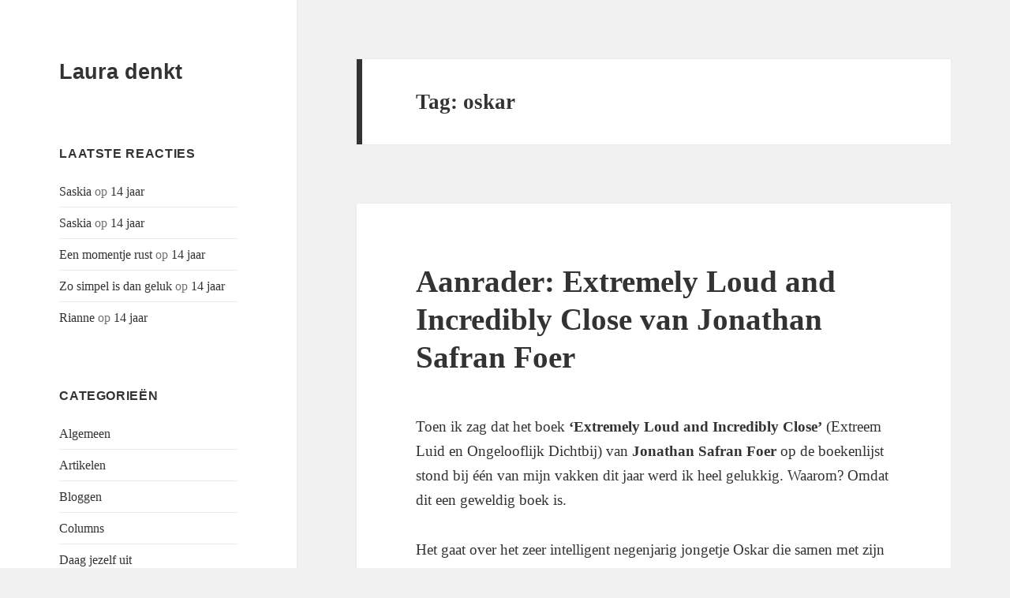

--- FILE ---
content_type: text/html; charset=UTF-8
request_url: http://www.lauradenkt.nl/tag/oskar/
body_size: 10494
content:
<!DOCTYPE html>
<html lang="nl-NL" class="no-js">
<head>
	<meta charset="UTF-8">
	<meta name="viewport" content="width=device-width">
	<link rel="profile" href="https://gmpg.org/xfn/11">
	<link rel="pingback" href="https://www.lauradenkt.nl/xmlrpc.php">
	<script>(function(html){html.className = html.className.replace(/\bno-js\b/,'js')})(document.documentElement);</script>
<meta name='robots' content='index, follow, max-image-preview:large, max-snippet:-1, max-video-preview:-1' />
	<style>img:is([sizes="auto" i], [sizes^="auto," i]) { contain-intrinsic-size: 3000px 1500px }</style>
	
	<!-- This site is optimized with the Yoast SEO plugin v23.2 - https://yoast.com/wordpress/plugins/seo/ -->
	<title>oskar Archieven - Laura denkt</title>
	<link rel="canonical" href="https://www.lauradenkt.nl/tag/oskar/" />
	<meta property="og:locale" content="nl_NL" />
	<meta property="og:type" content="article" />
	<meta property="og:title" content="oskar Archieven - Laura denkt" />
	<meta property="og:url" content="https://www.lauradenkt.nl/tag/oskar/" />
	<meta property="og:site_name" content="Laura denkt" />
	<meta name="twitter:card" content="summary_large_image" />
	<script type="application/ld+json" class="yoast-schema-graph">{"@context":"https://schema.org","@graph":[{"@type":"CollectionPage","@id":"https://www.lauradenkt.nl/tag/oskar/","url":"https://www.lauradenkt.nl/tag/oskar/","name":"oskar Archieven - Laura denkt","isPartOf":{"@id":"https://www.lauradenkt.nl/#website"},"breadcrumb":{"@id":"https://www.lauradenkt.nl/tag/oskar/#breadcrumb"},"inLanguage":"nl-NL"},{"@type":"BreadcrumbList","@id":"https://www.lauradenkt.nl/tag/oskar/#breadcrumb","itemListElement":[{"@type":"ListItem","position":1,"name":"Home","item":"https://www.lauradenkt.nl/"},{"@type":"ListItem","position":2,"name":"oskar"}]},{"@type":"WebSite","@id":"https://www.lauradenkt.nl/#website","url":"https://www.lauradenkt.nl/","name":"Laura denkt","description":"","potentialAction":[{"@type":"SearchAction","target":{"@type":"EntryPoint","urlTemplate":"https://www.lauradenkt.nl/?s={search_term_string}"},"query-input":"required name=search_term_string"}],"inLanguage":"nl-NL"}]}</script>
	<!-- / Yoast SEO plugin. -->


<link rel="alternate" type="application/rss+xml" title="Laura denkt &raquo; feed" href="https://www.lauradenkt.nl/feed/" />
<link rel="alternate" type="application/rss+xml" title="Laura denkt &raquo; reactiesfeed" href="https://www.lauradenkt.nl/comments/feed/" />
<link rel="alternate" type="application/rss+xml" title="Laura denkt &raquo; oskar tagfeed" href="https://www.lauradenkt.nl/tag/oskar/feed/" />
<script>
window._wpemojiSettings = {"baseUrl":"https:\/\/s.w.org\/images\/core\/emoji\/15.0.3\/72x72\/","ext":".png","svgUrl":"https:\/\/s.w.org\/images\/core\/emoji\/15.0.3\/svg\/","svgExt":".svg","source":{"concatemoji":"https:\/\/www.lauradenkt.nl\/wp-includes\/js\/wp-emoji-release.min.js?ver=db452064dc0e4699a3ae814e8935e699"}};
/*! This file is auto-generated */
!function(i,n){var o,s,e;function c(e){try{var t={supportTests:e,timestamp:(new Date).valueOf()};sessionStorage.setItem(o,JSON.stringify(t))}catch(e){}}function p(e,t,n){e.clearRect(0,0,e.canvas.width,e.canvas.height),e.fillText(t,0,0);var t=new Uint32Array(e.getImageData(0,0,e.canvas.width,e.canvas.height).data),r=(e.clearRect(0,0,e.canvas.width,e.canvas.height),e.fillText(n,0,0),new Uint32Array(e.getImageData(0,0,e.canvas.width,e.canvas.height).data));return t.every(function(e,t){return e===r[t]})}function u(e,t,n){switch(t){case"flag":return n(e,"\ud83c\udff3\ufe0f\u200d\u26a7\ufe0f","\ud83c\udff3\ufe0f\u200b\u26a7\ufe0f")?!1:!n(e,"\ud83c\uddfa\ud83c\uddf3","\ud83c\uddfa\u200b\ud83c\uddf3")&&!n(e,"\ud83c\udff4\udb40\udc67\udb40\udc62\udb40\udc65\udb40\udc6e\udb40\udc67\udb40\udc7f","\ud83c\udff4\u200b\udb40\udc67\u200b\udb40\udc62\u200b\udb40\udc65\u200b\udb40\udc6e\u200b\udb40\udc67\u200b\udb40\udc7f");case"emoji":return!n(e,"\ud83d\udc26\u200d\u2b1b","\ud83d\udc26\u200b\u2b1b")}return!1}function f(e,t,n){var r="undefined"!=typeof WorkerGlobalScope&&self instanceof WorkerGlobalScope?new OffscreenCanvas(300,150):i.createElement("canvas"),a=r.getContext("2d",{willReadFrequently:!0}),o=(a.textBaseline="top",a.font="600 32px Arial",{});return e.forEach(function(e){o[e]=t(a,e,n)}),o}function t(e){var t=i.createElement("script");t.src=e,t.defer=!0,i.head.appendChild(t)}"undefined"!=typeof Promise&&(o="wpEmojiSettingsSupports",s=["flag","emoji"],n.supports={everything:!0,everythingExceptFlag:!0},e=new Promise(function(e){i.addEventListener("DOMContentLoaded",e,{once:!0})}),new Promise(function(t){var n=function(){try{var e=JSON.parse(sessionStorage.getItem(o));if("object"==typeof e&&"number"==typeof e.timestamp&&(new Date).valueOf()<e.timestamp+604800&&"object"==typeof e.supportTests)return e.supportTests}catch(e){}return null}();if(!n){if("undefined"!=typeof Worker&&"undefined"!=typeof OffscreenCanvas&&"undefined"!=typeof URL&&URL.createObjectURL&&"undefined"!=typeof Blob)try{var e="postMessage("+f.toString()+"("+[JSON.stringify(s),u.toString(),p.toString()].join(",")+"));",r=new Blob([e],{type:"text/javascript"}),a=new Worker(URL.createObjectURL(r),{name:"wpTestEmojiSupports"});return void(a.onmessage=function(e){c(n=e.data),a.terminate(),t(n)})}catch(e){}c(n=f(s,u,p))}t(n)}).then(function(e){for(var t in e)n.supports[t]=e[t],n.supports.everything=n.supports.everything&&n.supports[t],"flag"!==t&&(n.supports.everythingExceptFlag=n.supports.everythingExceptFlag&&n.supports[t]);n.supports.everythingExceptFlag=n.supports.everythingExceptFlag&&!n.supports.flag,n.DOMReady=!1,n.readyCallback=function(){n.DOMReady=!0}}).then(function(){return e}).then(function(){var e;n.supports.everything||(n.readyCallback(),(e=n.source||{}).concatemoji?t(e.concatemoji):e.wpemoji&&e.twemoji&&(t(e.twemoji),t(e.wpemoji)))}))}((window,document),window._wpemojiSettings);
</script>
	<style type="text/css">
	.wp-pagenavi{float:left !important; }
	</style>
  <style id='wp-emoji-styles-inline-css'>

	img.wp-smiley, img.emoji {
		display: inline !important;
		border: none !important;
		box-shadow: none !important;
		height: 1em !important;
		width: 1em !important;
		margin: 0 0.07em !important;
		vertical-align: -0.1em !important;
		background: none !important;
		padding: 0 !important;
	}
</style>
<link rel='stylesheet' id='wp-block-library-css' href='http://www.lauradenkt.nl/wp-includes/css/dist/block-library/style.min.css?ver=db452064dc0e4699a3ae814e8935e699' media='all' />
<style id='wp-block-library-theme-inline-css'>
.wp-block-audio :where(figcaption){color:#555;font-size:13px;text-align:center}.is-dark-theme .wp-block-audio :where(figcaption){color:#ffffffa6}.wp-block-audio{margin:0 0 1em}.wp-block-code{border:1px solid #ccc;border-radius:4px;font-family:Menlo,Consolas,monaco,monospace;padding:.8em 1em}.wp-block-embed :where(figcaption){color:#555;font-size:13px;text-align:center}.is-dark-theme .wp-block-embed :where(figcaption){color:#ffffffa6}.wp-block-embed{margin:0 0 1em}.blocks-gallery-caption{color:#555;font-size:13px;text-align:center}.is-dark-theme .blocks-gallery-caption{color:#ffffffa6}:root :where(.wp-block-image figcaption){color:#555;font-size:13px;text-align:center}.is-dark-theme :root :where(.wp-block-image figcaption){color:#ffffffa6}.wp-block-image{margin:0 0 1em}.wp-block-pullquote{border-bottom:4px solid;border-top:4px solid;color:currentColor;margin-bottom:1.75em}.wp-block-pullquote cite,.wp-block-pullquote footer,.wp-block-pullquote__citation{color:currentColor;font-size:.8125em;font-style:normal;text-transform:uppercase}.wp-block-quote{border-left:.25em solid;margin:0 0 1.75em;padding-left:1em}.wp-block-quote cite,.wp-block-quote footer{color:currentColor;font-size:.8125em;font-style:normal;position:relative}.wp-block-quote:where(.has-text-align-right){border-left:none;border-right:.25em solid;padding-left:0;padding-right:1em}.wp-block-quote:where(.has-text-align-center){border:none;padding-left:0}.wp-block-quote.is-large,.wp-block-quote.is-style-large,.wp-block-quote:where(.is-style-plain){border:none}.wp-block-search .wp-block-search__label{font-weight:700}.wp-block-search__button{border:1px solid #ccc;padding:.375em .625em}:where(.wp-block-group.has-background){padding:1.25em 2.375em}.wp-block-separator.has-css-opacity{opacity:.4}.wp-block-separator{border:none;border-bottom:2px solid;margin-left:auto;margin-right:auto}.wp-block-separator.has-alpha-channel-opacity{opacity:1}.wp-block-separator:not(.is-style-wide):not(.is-style-dots){width:100px}.wp-block-separator.has-background:not(.is-style-dots){border-bottom:none;height:1px}.wp-block-separator.has-background:not(.is-style-wide):not(.is-style-dots){height:2px}.wp-block-table{margin:0 0 1em}.wp-block-table td,.wp-block-table th{word-break:normal}.wp-block-table :where(figcaption){color:#555;font-size:13px;text-align:center}.is-dark-theme .wp-block-table :where(figcaption){color:#ffffffa6}.wp-block-video :where(figcaption){color:#555;font-size:13px;text-align:center}.is-dark-theme .wp-block-video :where(figcaption){color:#ffffffa6}.wp-block-video{margin:0 0 1em}:root :where(.wp-block-template-part.has-background){margin-bottom:0;margin-top:0;padding:1.25em 2.375em}
</style>
<style id='classic-theme-styles-inline-css'>
/*! This file is auto-generated */
.wp-block-button__link{color:#fff;background-color:#32373c;border-radius:9999px;box-shadow:none;text-decoration:none;padding:calc(.667em + 2px) calc(1.333em + 2px);font-size:1.125em}.wp-block-file__button{background:#32373c;color:#fff;text-decoration:none}
</style>
<style id='global-styles-inline-css'>
:root{--wp--preset--aspect-ratio--square: 1;--wp--preset--aspect-ratio--4-3: 4/3;--wp--preset--aspect-ratio--3-4: 3/4;--wp--preset--aspect-ratio--3-2: 3/2;--wp--preset--aspect-ratio--2-3: 2/3;--wp--preset--aspect-ratio--16-9: 16/9;--wp--preset--aspect-ratio--9-16: 9/16;--wp--preset--color--black: #000000;--wp--preset--color--cyan-bluish-gray: #abb8c3;--wp--preset--color--white: #fff;--wp--preset--color--pale-pink: #f78da7;--wp--preset--color--vivid-red: #cf2e2e;--wp--preset--color--luminous-vivid-orange: #ff6900;--wp--preset--color--luminous-vivid-amber: #fcb900;--wp--preset--color--light-green-cyan: #7bdcb5;--wp--preset--color--vivid-green-cyan: #00d084;--wp--preset--color--pale-cyan-blue: #8ed1fc;--wp--preset--color--vivid-cyan-blue: #0693e3;--wp--preset--color--vivid-purple: #9b51e0;--wp--preset--color--dark-gray: #111;--wp--preset--color--light-gray: #f1f1f1;--wp--preset--color--yellow: #f4ca16;--wp--preset--color--dark-brown: #352712;--wp--preset--color--medium-pink: #e53b51;--wp--preset--color--light-pink: #ffe5d1;--wp--preset--color--dark-purple: #2e2256;--wp--preset--color--purple: #674970;--wp--preset--color--blue-gray: #22313f;--wp--preset--color--bright-blue: #55c3dc;--wp--preset--color--light-blue: #e9f2f9;--wp--preset--gradient--vivid-cyan-blue-to-vivid-purple: linear-gradient(135deg,rgba(6,147,227,1) 0%,rgb(155,81,224) 100%);--wp--preset--gradient--light-green-cyan-to-vivid-green-cyan: linear-gradient(135deg,rgb(122,220,180) 0%,rgb(0,208,130) 100%);--wp--preset--gradient--luminous-vivid-amber-to-luminous-vivid-orange: linear-gradient(135deg,rgba(252,185,0,1) 0%,rgba(255,105,0,1) 100%);--wp--preset--gradient--luminous-vivid-orange-to-vivid-red: linear-gradient(135deg,rgba(255,105,0,1) 0%,rgb(207,46,46) 100%);--wp--preset--gradient--very-light-gray-to-cyan-bluish-gray: linear-gradient(135deg,rgb(238,238,238) 0%,rgb(169,184,195) 100%);--wp--preset--gradient--cool-to-warm-spectrum: linear-gradient(135deg,rgb(74,234,220) 0%,rgb(151,120,209) 20%,rgb(207,42,186) 40%,rgb(238,44,130) 60%,rgb(251,105,98) 80%,rgb(254,248,76) 100%);--wp--preset--gradient--blush-light-purple: linear-gradient(135deg,rgb(255,206,236) 0%,rgb(152,150,240) 100%);--wp--preset--gradient--blush-bordeaux: linear-gradient(135deg,rgb(254,205,165) 0%,rgb(254,45,45) 50%,rgb(107,0,62) 100%);--wp--preset--gradient--luminous-dusk: linear-gradient(135deg,rgb(255,203,112) 0%,rgb(199,81,192) 50%,rgb(65,88,208) 100%);--wp--preset--gradient--pale-ocean: linear-gradient(135deg,rgb(255,245,203) 0%,rgb(182,227,212) 50%,rgb(51,167,181) 100%);--wp--preset--gradient--electric-grass: linear-gradient(135deg,rgb(202,248,128) 0%,rgb(113,206,126) 100%);--wp--preset--gradient--midnight: linear-gradient(135deg,rgb(2,3,129) 0%,rgb(40,116,252) 100%);--wp--preset--gradient--dark-gray-gradient-gradient: linear-gradient(90deg, rgba(17,17,17,1) 0%, rgba(42,42,42,1) 100%);--wp--preset--gradient--light-gray-gradient: linear-gradient(90deg, rgba(241,241,241,1) 0%, rgba(215,215,215,1) 100%);--wp--preset--gradient--white-gradient: linear-gradient(90deg, rgba(255,255,255,1) 0%, rgba(230,230,230,1) 100%);--wp--preset--gradient--yellow-gradient: linear-gradient(90deg, rgba(244,202,22,1) 0%, rgba(205,168,10,1) 100%);--wp--preset--gradient--dark-brown-gradient: linear-gradient(90deg, rgba(53,39,18,1) 0%, rgba(91,67,31,1) 100%);--wp--preset--gradient--medium-pink-gradient: linear-gradient(90deg, rgba(229,59,81,1) 0%, rgba(209,28,51,1) 100%);--wp--preset--gradient--light-pink-gradient: linear-gradient(90deg, rgba(255,229,209,1) 0%, rgba(255,200,158,1) 100%);--wp--preset--gradient--dark-purple-gradient: linear-gradient(90deg, rgba(46,34,86,1) 0%, rgba(66,48,123,1) 100%);--wp--preset--gradient--purple-gradient: linear-gradient(90deg, rgba(103,73,112,1) 0%, rgba(131,93,143,1) 100%);--wp--preset--gradient--blue-gray-gradient: linear-gradient(90deg, rgba(34,49,63,1) 0%, rgba(52,75,96,1) 100%);--wp--preset--gradient--bright-blue-gradient: linear-gradient(90deg, rgba(85,195,220,1) 0%, rgba(43,180,211,1) 100%);--wp--preset--gradient--light-blue-gradient: linear-gradient(90deg, rgba(233,242,249,1) 0%, rgba(193,218,238,1) 100%);--wp--preset--font-size--small: 13px;--wp--preset--font-size--medium: 20px;--wp--preset--font-size--large: 36px;--wp--preset--font-size--x-large: 42px;--wp--preset--spacing--20: 0.44rem;--wp--preset--spacing--30: 0.67rem;--wp--preset--spacing--40: 1rem;--wp--preset--spacing--50: 1.5rem;--wp--preset--spacing--60: 2.25rem;--wp--preset--spacing--70: 3.38rem;--wp--preset--spacing--80: 5.06rem;--wp--preset--shadow--natural: 6px 6px 9px rgba(0, 0, 0, 0.2);--wp--preset--shadow--deep: 12px 12px 50px rgba(0, 0, 0, 0.4);--wp--preset--shadow--sharp: 6px 6px 0px rgba(0, 0, 0, 0.2);--wp--preset--shadow--outlined: 6px 6px 0px -3px rgba(255, 255, 255, 1), 6px 6px rgba(0, 0, 0, 1);--wp--preset--shadow--crisp: 6px 6px 0px rgba(0, 0, 0, 1);}:where(.is-layout-flex){gap: 0.5em;}:where(.is-layout-grid){gap: 0.5em;}body .is-layout-flex{display: flex;}.is-layout-flex{flex-wrap: wrap;align-items: center;}.is-layout-flex > :is(*, div){margin: 0;}body .is-layout-grid{display: grid;}.is-layout-grid > :is(*, div){margin: 0;}:where(.wp-block-columns.is-layout-flex){gap: 2em;}:where(.wp-block-columns.is-layout-grid){gap: 2em;}:where(.wp-block-post-template.is-layout-flex){gap: 1.25em;}:where(.wp-block-post-template.is-layout-grid){gap: 1.25em;}.has-black-color{color: var(--wp--preset--color--black) !important;}.has-cyan-bluish-gray-color{color: var(--wp--preset--color--cyan-bluish-gray) !important;}.has-white-color{color: var(--wp--preset--color--white) !important;}.has-pale-pink-color{color: var(--wp--preset--color--pale-pink) !important;}.has-vivid-red-color{color: var(--wp--preset--color--vivid-red) !important;}.has-luminous-vivid-orange-color{color: var(--wp--preset--color--luminous-vivid-orange) !important;}.has-luminous-vivid-amber-color{color: var(--wp--preset--color--luminous-vivid-amber) !important;}.has-light-green-cyan-color{color: var(--wp--preset--color--light-green-cyan) !important;}.has-vivid-green-cyan-color{color: var(--wp--preset--color--vivid-green-cyan) !important;}.has-pale-cyan-blue-color{color: var(--wp--preset--color--pale-cyan-blue) !important;}.has-vivid-cyan-blue-color{color: var(--wp--preset--color--vivid-cyan-blue) !important;}.has-vivid-purple-color{color: var(--wp--preset--color--vivid-purple) !important;}.has-black-background-color{background-color: var(--wp--preset--color--black) !important;}.has-cyan-bluish-gray-background-color{background-color: var(--wp--preset--color--cyan-bluish-gray) !important;}.has-white-background-color{background-color: var(--wp--preset--color--white) !important;}.has-pale-pink-background-color{background-color: var(--wp--preset--color--pale-pink) !important;}.has-vivid-red-background-color{background-color: var(--wp--preset--color--vivid-red) !important;}.has-luminous-vivid-orange-background-color{background-color: var(--wp--preset--color--luminous-vivid-orange) !important;}.has-luminous-vivid-amber-background-color{background-color: var(--wp--preset--color--luminous-vivid-amber) !important;}.has-light-green-cyan-background-color{background-color: var(--wp--preset--color--light-green-cyan) !important;}.has-vivid-green-cyan-background-color{background-color: var(--wp--preset--color--vivid-green-cyan) !important;}.has-pale-cyan-blue-background-color{background-color: var(--wp--preset--color--pale-cyan-blue) !important;}.has-vivid-cyan-blue-background-color{background-color: var(--wp--preset--color--vivid-cyan-blue) !important;}.has-vivid-purple-background-color{background-color: var(--wp--preset--color--vivid-purple) !important;}.has-black-border-color{border-color: var(--wp--preset--color--black) !important;}.has-cyan-bluish-gray-border-color{border-color: var(--wp--preset--color--cyan-bluish-gray) !important;}.has-white-border-color{border-color: var(--wp--preset--color--white) !important;}.has-pale-pink-border-color{border-color: var(--wp--preset--color--pale-pink) !important;}.has-vivid-red-border-color{border-color: var(--wp--preset--color--vivid-red) !important;}.has-luminous-vivid-orange-border-color{border-color: var(--wp--preset--color--luminous-vivid-orange) !important;}.has-luminous-vivid-amber-border-color{border-color: var(--wp--preset--color--luminous-vivid-amber) !important;}.has-light-green-cyan-border-color{border-color: var(--wp--preset--color--light-green-cyan) !important;}.has-vivid-green-cyan-border-color{border-color: var(--wp--preset--color--vivid-green-cyan) !important;}.has-pale-cyan-blue-border-color{border-color: var(--wp--preset--color--pale-cyan-blue) !important;}.has-vivid-cyan-blue-border-color{border-color: var(--wp--preset--color--vivid-cyan-blue) !important;}.has-vivid-purple-border-color{border-color: var(--wp--preset--color--vivid-purple) !important;}.has-vivid-cyan-blue-to-vivid-purple-gradient-background{background: var(--wp--preset--gradient--vivid-cyan-blue-to-vivid-purple) !important;}.has-light-green-cyan-to-vivid-green-cyan-gradient-background{background: var(--wp--preset--gradient--light-green-cyan-to-vivid-green-cyan) !important;}.has-luminous-vivid-amber-to-luminous-vivid-orange-gradient-background{background: var(--wp--preset--gradient--luminous-vivid-amber-to-luminous-vivid-orange) !important;}.has-luminous-vivid-orange-to-vivid-red-gradient-background{background: var(--wp--preset--gradient--luminous-vivid-orange-to-vivid-red) !important;}.has-very-light-gray-to-cyan-bluish-gray-gradient-background{background: var(--wp--preset--gradient--very-light-gray-to-cyan-bluish-gray) !important;}.has-cool-to-warm-spectrum-gradient-background{background: var(--wp--preset--gradient--cool-to-warm-spectrum) !important;}.has-blush-light-purple-gradient-background{background: var(--wp--preset--gradient--blush-light-purple) !important;}.has-blush-bordeaux-gradient-background{background: var(--wp--preset--gradient--blush-bordeaux) !important;}.has-luminous-dusk-gradient-background{background: var(--wp--preset--gradient--luminous-dusk) !important;}.has-pale-ocean-gradient-background{background: var(--wp--preset--gradient--pale-ocean) !important;}.has-electric-grass-gradient-background{background: var(--wp--preset--gradient--electric-grass) !important;}.has-midnight-gradient-background{background: var(--wp--preset--gradient--midnight) !important;}.has-small-font-size{font-size: var(--wp--preset--font-size--small) !important;}.has-medium-font-size{font-size: var(--wp--preset--font-size--medium) !important;}.has-large-font-size{font-size: var(--wp--preset--font-size--large) !important;}.has-x-large-font-size{font-size: var(--wp--preset--font-size--x-large) !important;}
:where(.wp-block-post-template.is-layout-flex){gap: 1.25em;}:where(.wp-block-post-template.is-layout-grid){gap: 1.25em;}
:where(.wp-block-columns.is-layout-flex){gap: 2em;}:where(.wp-block-columns.is-layout-grid){gap: 2em;}
:root :where(.wp-block-pullquote){font-size: 1.5em;line-height: 1.6;}
</style>
<link rel='stylesheet' id='likebtn_style-css' href='https://www.lauradenkt.nl/wp-content/plugins/likebtn-like-button/public/css/style.css?ver=db452064dc0e4699a3ae814e8935e699' media='all' />
<link rel='stylesheet' id='if-menu-site-css-css' href='https://www.lauradenkt.nl/wp-content/plugins/if-menu/assets/if-menu-site.css?ver=db452064dc0e4699a3ae814e8935e699' media='all' />
<link rel='stylesheet' id='twentyfifteen-fonts-css' href='https://www.lauradenkt.nl/wp-content/themes/twentyfifteen/assets/fonts/noto-sans-plus-noto-serif-plus-inconsolata.css?ver=20230328' media='all' />
<link rel='stylesheet' id='genericons-css' href='https://www.lauradenkt.nl/wp-content/themes/twentyfifteen/genericons/genericons.css?ver=20201026' media='all' />
<link rel='stylesheet' id='twentyfifteen-style-css' href='https://www.lauradenkt.nl/wp-content/themes/twentyfifteen/style.css?ver=20240716' media='all' />
<link rel='stylesheet' id='twentyfifteen-block-style-css' href='https://www.lauradenkt.nl/wp-content/themes/twentyfifteen/css/blocks.css?ver=20240609' media='all' />
<style id='akismet-widget-style-inline-css'>

			.a-stats {
				--akismet-color-mid-green: #357b49;
				--akismet-color-white: #fff;
				--akismet-color-light-grey: #f6f7f7;

				max-width: 350px;
				width: auto;
			}

			.a-stats * {
				all: unset;
				box-sizing: border-box;
			}

			.a-stats strong {
				font-weight: 600;
			}

			.a-stats a.a-stats__link,
			.a-stats a.a-stats__link:visited,
			.a-stats a.a-stats__link:active {
				background: var(--akismet-color-mid-green);
				border: none;
				box-shadow: none;
				border-radius: 8px;
				color: var(--akismet-color-white);
				cursor: pointer;
				display: block;
				font-family: -apple-system, BlinkMacSystemFont, 'Segoe UI', 'Roboto', 'Oxygen-Sans', 'Ubuntu', 'Cantarell', 'Helvetica Neue', sans-serif;
				font-weight: 500;
				padding: 12px;
				text-align: center;
				text-decoration: none;
				transition: all 0.2s ease;
			}

			/* Extra specificity to deal with TwentyTwentyOne focus style */
			.widget .a-stats a.a-stats__link:focus {
				background: var(--akismet-color-mid-green);
				color: var(--akismet-color-white);
				text-decoration: none;
			}

			.a-stats a.a-stats__link:hover {
				filter: brightness(110%);
				box-shadow: 0 4px 12px rgba(0, 0, 0, 0.06), 0 0 2px rgba(0, 0, 0, 0.16);
			}

			.a-stats .count {
				color: var(--akismet-color-white);
				display: block;
				font-size: 1.5em;
				line-height: 1.4;
				padding: 0 13px;
				white-space: nowrap;
			}
		
</style>
<link rel='stylesheet' id='wp-pagenavi-style-css' href='http://www.lauradenkt.nl/wp-content/plugins/wp-pagenavi-style/css/css3_black.css?ver=1.0' media='all' />
<script id="likebtn_frontend-js-extra">
var likebtn_eh_data = {"ajaxurl":"https:\/\/www.lauradenkt.nl\/wp-admin\/admin-ajax.php","security":"a0fea97103"};
</script>
<script src="https://www.lauradenkt.nl/wp-content/plugins/likebtn-like-button/public/js/frontend.js?ver=db452064dc0e4699a3ae814e8935e699" id="likebtn_frontend-js"></script>
<script src="http://www.lauradenkt.nl/wp-includes/js/jquery/jquery.min.js?ver=3.7.1" id="jquery-core-js"></script>
<script src="http://www.lauradenkt.nl/wp-includes/js/jquery/jquery-migrate.min.js?ver=3.4.1" id="jquery-migrate-js"></script>
<script id="twentyfifteen-script-js-extra">
var screenReaderText = {"expand":"<span class=\"screen-reader-text\">submenu uitvouwen<\/span>","collapse":"<span class=\"screen-reader-text\">submenu invouwen<\/span>"};
</script>
<script src="https://www.lauradenkt.nl/wp-content/themes/twentyfifteen/js/functions.js?ver=20221101" id="twentyfifteen-script-js" defer data-wp-strategy="defer"></script>
<link rel="https://api.w.org/" href="https://www.lauradenkt.nl/wp-json/" /><link rel="alternate" title="JSON" type="application/json" href="https://www.lauradenkt.nl/wp-json/wp/v2/tags/126" /><link rel="EditURI" type="application/rsd+xml" title="RSD" href="https://www.lauradenkt.nl/xmlrpc.php?rsd" />

<script type="text/javascript">
(function(url){
	if(/(?:Chrome\/26\.0\.1410\.63 Safari\/537\.31|WordfenceTestMonBot)/.test(navigator.userAgent)){ return; }
	var addEvent = function(evt, handler) {
		if (window.addEventListener) {
			document.addEventListener(evt, handler, false);
		} else if (window.attachEvent) {
			document.attachEvent('on' + evt, handler);
		}
	};
	var removeEvent = function(evt, handler) {
		if (window.removeEventListener) {
			document.removeEventListener(evt, handler, false);
		} else if (window.detachEvent) {
			document.detachEvent('on' + evt, handler);
		}
	};
	var evts = 'contextmenu dblclick drag dragend dragenter dragleave dragover dragstart drop keydown keypress keyup mousedown mousemove mouseout mouseover mouseup mousewheel scroll'.split(' ');
	var logHuman = function() {
		if (window.wfLogHumanRan) { return; }
		window.wfLogHumanRan = true;
		var wfscr = document.createElement('script');
		wfscr.type = 'text/javascript';
		wfscr.async = true;
		wfscr.src = url + '&r=' + Math.random();
		(document.getElementsByTagName('head')[0]||document.getElementsByTagName('body')[0]).appendChild(wfscr);
		for (var i = 0; i < evts.length; i++) {
			removeEvent(evts[i], logHuman);
		}
	};
	for (var i = 0; i < evts.length; i++) {
		addEvent(evts[i], logHuman);
	}
})('//www.lauradenkt.nl/?wordfence_lh=1&hid=5AAFAA559DABAE0B5B5A5AFF2DC11C7F');
</script>	<style type="text/css">
	 .wp-pagenavi
	{
		font-size:12px !important;
	}
	</style>
	<style>.recentcomments a{display:inline !important;padding:0 !important;margin:0 !important;}</style></head>

<body class="archive tag tag-oskar tag-126 wp-embed-responsive">
<div id="page" class="hfeed site">
	<a class="skip-link screen-reader-text" href="#content">
		Ga naar de inhoud	</a>

	<div id="sidebar" class="sidebar">
		<header id="masthead" class="site-header">
			<div class="site-branding">
										<p class="site-title"><a href="https://www.lauradenkt.nl/" rel="home">Laura denkt</a></p>
										<button class="secondary-toggle">Menu en widgets</button>
			</div><!-- .site-branding -->
		</header><!-- .site-header -->

			<div id="secondary" class="secondary">

		
		
					<div id="widget-area" class="widget-area" role="complementary">
				<aside id="recent-comments-3" class="widget widget_recent_comments"><h2 class="widget-title">Laatste reacties</h2><nav aria-label="Laatste reacties"><ul id="recentcomments"><li class="recentcomments"><span class="comment-author-link"><a href="http://www.iliveformydreams.com" class="url" rel="ugc external nofollow">Saskia</a></span> op <a href="https://www.lauradenkt.nl/2025/03/24/14-jaar/#comment-1058685">14 jaar</a></li><li class="recentcomments"><span class="comment-author-link"><a href="http://www.iliveformydreams.com" class="url" rel="ugc external nofollow">Saskia</a></span> op <a href="https://www.lauradenkt.nl/2025/03/24/14-jaar/#comment-1042680">14 jaar</a></li><li class="recentcomments"><span class="comment-author-link"><a href="https://eenmomentjerust.nl" class="url" rel="ugc external nofollow">Een momentje rust</a></span> op <a href="https://www.lauradenkt.nl/2025/03/24/14-jaar/#comment-1041921">14 jaar</a></li><li class="recentcomments"><span class="comment-author-link"><a href="https://zosimpelisdangeluk.wordpress.com" class="url" rel="ugc external nofollow">Zo simpel is dan geluk</a></span> op <a href="https://www.lauradenkt.nl/2025/03/24/14-jaar/#comment-1041904">14 jaar</a></li><li class="recentcomments"><span class="comment-author-link"><a href="https://koffiedigitalix.blog" class="url" rel="ugc external nofollow">Rianne</a></span> op <a href="https://www.lauradenkt.nl/2025/03/24/14-jaar/#comment-1041900">14 jaar</a></li></ul></nav></aside><aside id="categories-4" class="widget widget_categories"><h2 class="widget-title">Categorieën</h2><nav aria-label="Categorieën">
			<ul>
					<li class="cat-item cat-item-15"><a href="https://www.lauradenkt.nl/category/algemeen/">Algemeen</a>
</li>
	<li class="cat-item cat-item-5"><a href="https://www.lauradenkt.nl/category/artikelen/">Artikelen</a>
</li>
	<li class="cat-item cat-item-680"><a href="https://www.lauradenkt.nl/category/bloggen-2/">Bloggen</a>
</li>
	<li class="cat-item cat-item-49"><a href="https://www.lauradenkt.nl/category/columns/">Columns</a>
</li>
	<li class="cat-item cat-item-317"><a href="https://www.lauradenkt.nl/category/daagjezelfuit/">Daag jezelf uit</a>
</li>
	<li class="cat-item cat-item-9"><a href="https://www.lauradenkt.nl/category/filmstelevisieeninternet/">Films, televisie en internet</a>
</li>
	<li class="cat-item cat-item-4"><a href="https://www.lauradenkt.nl/category/gedachten/">Gedachten</a>
</li>
	<li class="cat-item cat-item-363"><a href="https://www.lauradenkt.nl/category/interviews/">Interviews</a>
</li>
	<li class="cat-item cat-item-727"><a href="https://www.lauradenkt.nl/category/laurabedenkt/">Laura bedenkt</a>
</li>
	<li class="cat-item cat-item-8"><a href="https://www.lauradenkt.nl/category/literatuurenpoezie/">Literatuur en poëzie</a>
</li>
	<li class="cat-item cat-item-7"><a href="https://www.lauradenkt.nl/category/muziek/">Muziek</a>
</li>
	<li class="cat-item cat-item-14"><a href="https://www.lauradenkt.nl/category/overig/">Overig</a>
</li>
	<li class="cat-item cat-item-11"><a href="https://www.lauradenkt.nl/category/persoonlijk/">Persoonlijk</a>
</li>
	<li class="cat-item cat-item-1"><a href="https://www.lauradenkt.nl/category/uncategorized/">Uncategorized</a>
</li>
			</ul>

			</nav></aside><aside id="text-5" class="widget widget_text">			<div class="textwidget">Volgens de Europese wetgeving moet ik als blogger vermelden dat mijn blog gebruik maakt van cookies. Simpelweg onthouden cookies je naam, emailadres en website als je een reactie achterlaat. Wil je dit niet, dan kun je dit wijzigen bij je browserinstellingen.
</div>
		</aside><aside id="text-3" class="widget widget_text">			<div class="textwidget"><p><a title="Laura denkt on Bloglovin" href="http://www.bloglovin.com/en/blog/2451184/laura-denkt/follow"><img alt="bloglovin" border="0" src="http://www.bloglovin.com/widget/bilder/en/lank.gif" /></a></p>
<p><!-- Begin W3Counter Tracking Code --><br />
<script type="text/javascript" src="http://www.w3counter.com/tracker.js"></script><br />
<script type="text/javascript">
w3counter(49882);
</script><br />
<noscript></p>
<div><a href="http://www.w3counter.com"><img src="http://www.w3counter.com/tracker.php?id=49882" style="border: 0" alt="W3Counter" /></a></div>
<p></noscript><br />
<!-- End W3Counter Tracking Code--></p>
</div>
		</aside>			</div><!-- .widget-area -->
		
	</div><!-- .secondary -->

	</div><!-- .sidebar -->

	<div id="content" class="site-content">

	<section id="primary" class="content-area">
		<main id="main" class="site-main">

		
			<header class="page-header">
				<h1 class="page-title">Tag: <span>oskar</span></h1>			</header><!-- .page-header -->

			
<article id="post-213" class="post-213 post type-post status-publish format-standard hentry category-literatuurenpoezie tag-aanrader tag-extreem-luid-en-ongelooflijk-dichtbij tag-extremely-loud-and-incredibly-close tag-geweldig-boek tag-jonathan-safran-foer tag-literatuurwetenschap tag-oskar">
	
	<header class="entry-header">
		<h2 class="entry-title"><a href="https://www.lauradenkt.nl/2011/04/13/aanrader-extremely-loud-and-incredibly-close-van-jonathan-safran-foer/" rel="bookmark">Aanrader: Extremely Loud and Incredibly Close van Jonathan Safran Foer</a></h2>	</header><!-- .entry-header -->

	<div class="entry-content">
		<p>Toen ik zag dat het boek <strong>‘Extremely Loud and Incredibly Close’</strong> (Extreem Luid en Ongelooflijk Dichtbij) van <strong>Jonathan Safran Foer</strong> op de boekenlijst stond bij één van mijn vakken dit jaar werd ik heel gelukkig. Waarom? Omdat dit een geweldig boek is.</p>
<p>Het gaat over het zeer intelligent negenjarig jongetje Oskar die samen met zijn ouders in New York woont. Zijn vader komt echter om bij de aanslagen van 9/11. Oskar vindt een sleutel in een envelop. Op de envelop staat Black geschreven. Hij besluit daarop om alle Blacks in New York op te zoeken om naar het slot van de sleutel te zoeken. Tegelijkertijd wordt in het boek het verhaal van Oskars grootouders verteld, die de aanval op Dresden in de Tweede Wereldoorlog hebben meegemaakt.</p>
<p>Het is een geweldig boek. Geloof me maar. Er zitten foto’s in, die iets toevoegen aan het verhaal. Ook bevat het boek andere visuele elementen, zoals gekleurde letters.<br />
Oskar verzint veel dingen als hij niet kan slapen en dat vind ik één van de leukste dingen uit het boek. Twee voorbeelden:</p>
<p>1. ‘<em>We need much bigger pockets, I thought as I lay in bed, counting off the seven minutes that it takes a normal person to fall asleep. We need enormous pockets, pockets big enough for our families, and our friends, and even the people who aren’t on our lists, people we’ve never met, but still want to protect. We need pockets for boroughs and for cities, a pocket that could hold the universe.’</em></p>
<p>2.<em>What if you trained Seeing Eye dogs to be bomb-sniffing dogs, so that they’d be Sniffing Eye Seeing Bomb dogs? That way, blind people could get paid for being led around, and could be contributing members of our society, and we’d all be safer too.</em></p>
<p>Echt, dit boek is een feest voor literatuurwetenschappers (ik heb er zelfs twee presentaties over gehouden). Maar wees gerust, ook voor niet-literatuurwetenschappers is het een geweldig boek. Het is niet moeilijk te lezen, ook niet in het Engels. Het is echt een aanrader. Dus koop het. Nu! (ja, dat is een bevel)</p>
<p>&nbsp;</p>
<div class="likebtn_container" style="text-align:right;"><!-- LikeBtn.com BEGIN --><span class="likebtn-wrapper"  data-identifier="post_213"  data-site_id="5fdd08e36fd08b3a157e051a"  data-theme="custom"  data-icon_l="hrt13"  data-icon_l_c_v="#034dad"  data-icon_d_c_v="#034dad"  data-lang="nl"  data-dislike_enabled="false"  data-icon_dislike_show="false"  data-i18n_like="Like"  data-style=""  data-unlike_allowed=""  data-show_copyright=""  data-item_url="https://www.lauradenkt.nl/2011/04/13/aanrader-extremely-loud-and-incredibly-close-van-jonathan-safran-foer/"  data-item_title="Aanrader: Extremely Loud and Incredibly Close van Jonathan Safran Foer"  data-item_date="2011-04-13T08:18:42+02:00"  data-engine="WordPress"  data-plugin_v="2.6.55"  data-prx="https://www.lauradenkt.nl/wp-admin/admin-ajax.php?action=likebtn_prx"  data-event_handler="likebtn_eh" ></span><!-- LikeBtn.com END --></div>	</div><!-- .entry-content -->

	
	<footer class="entry-footer">
		<span class="posted-on"><span class="screen-reader-text">Geplaatst op </span><a href="https://www.lauradenkt.nl/2011/04/13/aanrader-extremely-loud-and-incredibly-close-van-jonathan-safran-foer/" rel="bookmark"><time class="entry-date published" datetime="2011-04-13T08:18:42+02:00">13 april 2011</time><time class="updated" datetime="2013-03-22T15:25:31+01:00">22 maart 2013</time></a></span><span class="cat-links"><span class="screen-reader-text">Categorieën </span><a href="https://www.lauradenkt.nl/category/literatuurenpoezie/" rel="category tag">Literatuur en poëzie</a></span><span class="tags-links"><span class="screen-reader-text">Tags </span><a href="https://www.lauradenkt.nl/tag/aanrader/" rel="tag">aanrader</a>, <a href="https://www.lauradenkt.nl/tag/extreem-luid-en-ongelooflijk-dichtbij/" rel="tag">extreem luid en ongelooflijk dichtbij</a>, <a href="https://www.lauradenkt.nl/tag/extremely-loud-and-incredibly-close/" rel="tag">extremely loud and incredibly close</a>, <a href="https://www.lauradenkt.nl/tag/geweldig-boek/" rel="tag">geweldig boek</a>, <a href="https://www.lauradenkt.nl/tag/jonathan-safran-foer/" rel="tag">jonathan safran foer</a>, <a href="https://www.lauradenkt.nl/tag/literatuurwetenschap/" rel="tag">literatuurwetenschap</a>, <a href="https://www.lauradenkt.nl/tag/oskar/" rel="tag">oskar</a></span><span class="comments-link"><a href="https://www.lauradenkt.nl/2011/04/13/aanrader-extremely-loud-and-incredibly-close-van-jonathan-safran-foer/#comments">12 reacties<span class="screen-reader-text"> op Aanrader: Extremely Loud and Incredibly Close van Jonathan Safran Foer</span></a></span>			</footer><!-- .entry-footer -->

</article><!-- #post-213 -->

		</main><!-- .site-main -->
	</section><!-- .content-area -->


	</div><!-- .site-content -->

	<footer id="colophon" class="site-footer">
		<div class="site-info">
						<a class="privacy-policy-link" href="https://www.lauradenkt.nl/privacybeleid/" rel="privacy-policy">Privacybeleid</a><span role="separator" aria-hidden="true"></span>			<a href="https://wordpress.org/" class="imprint">
				Mogelijk gemaakt door WordPress			</a>
		</div><!-- .site-info -->
	</footer><!-- .site-footer -->

</div><!-- .site -->

    <!-- LikeBtn.com BEGIN -->
    <script type="text/javascript">var likebtn_wl = 1; (function(d, e, s) {a = d.createElement(e);m = d.getElementsByTagName(e)[0];a.async = 1;a.src = s;m.parentNode.insertBefore(a, m)})(document, 'script', '//w.likebtn.com/js/w/widget.js'); if (typeof(LikeBtn) != "undefined") { LikeBtn.init(); }</script>
    <!-- LikeBtn.com END -->
            
</body>
</html>


--- FILE ---
content_type: application/javascript; charset=UTF-8
request_url: http://wi.likebtn.com/w/i/?s=%7B%22h%22%3A%22www.lauradenkt.nl%22%2C%22s%22%3A%225fdd08e36fd08b3a157e051a%22%2C%22i%22%3A%5B%22f2ee86e4aa0b%22%5D%7D&lb=lb_json
body_size: 86
content:
lb_json({"p":0,"di":0,"e":"","is":[{"ha":"f2ee86e4aa0b","l":0,"d":0}]})